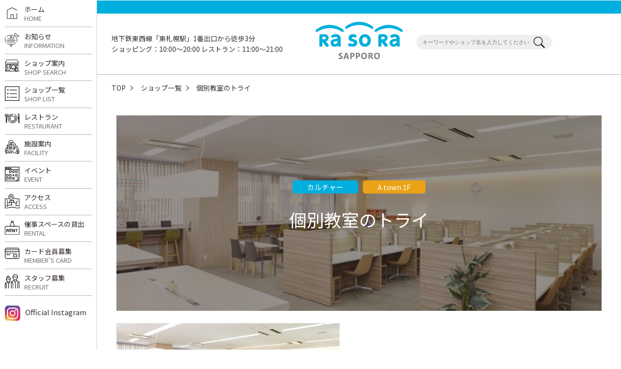

--- FILE ---
content_type: text/html; charset=UTF-8
request_url: https://rasora-sapporo.com/shop/details?a=kobekyo_try
body_size: 6641
content:
	<!DOCTYPE html>
<html lang="ja">

<head>
  <script async src="https://www.googletagmanager.com/gtag/js?id=UA-116572619-1"></script>
  <script>
    window.dataLayer = window.dataLayer || [];

    function gtag() {
      dataLayer.push(arguments);
    }
    gtag('js', new Date());

    gtag('config', 'UA-116572619-1');
  </script>
  <meta charset="utf-8">
        <title>個別教室のトライ｜ショップ一覧｜ラソラ札幌｜札幌市白石区のショッピングセンター</title>
    <link rel="pingback" href="https://rasora-sapporo.com/wp/xmlrpc.php" />
  <meta name="keywords" content="ラソラ,札幌,白石,北海道,ショッピング,東札幌,ファッション,イベント,催事,カルチャー">
  <meta name="description" content="札幌市白石区のショッピングセンター「ラソラ札幌」のWEBサイトです。">
  <meta name="author" content="ラソラ札幌">
  <meta name="robots" content="index,follow">
  <meta http-equiv="X-UA-Compatible" content="IE=Edge">
  <meta name="format-detection" content="telephone=no">
  <meta name="viewport" content="width=device-width,initial-scale=1,maximum-scale=1">
  <meta property='og:locale' content='ja_JP'>
      <meta property='og:type' content='website'>
          <meta property='og:title' content='個別教室のトライ｜ショップ一覧｜ラソラ札幌｜札幌市白石区のショッピングセンター'>
      <meta property='og:description' content='個別教室のトライ。札幌市白石区のショッピングセンター「ラソラ札幌」のWEBサイトです。'>
            <meta property='og:url' content='https://rasora-sapporo.com/shop/details?a=kobekyo_try'>
    <meta property='og:site_name' content='ラソラ札幌｜札幌市白石区のショッピングセンター'>
  <meta property="og:image" content="https://rasora-sapporo.com/wp/wp-content/uploads/2018/04/rasoraimg.png">
  <link rel="shortcut icon" href="/_common/img/favicon.ico">
  <link rel="stylesheet" href="//fonts.googleapis.com/earlyaccess/notosansjp.css">
  <link href="/_common/css/reset.css" rel="stylesheet">
  <link href="/_common/css/basic.css" rel="stylesheet">
  <link href="/_common/css/style.css" rel="stylesheet">

      <link href="/_common/css/sub_style.css" rel="stylesheet">
    <link href="/_common/css/slick.css" rel="stylesheet">
  <link href="/_common/css/remodal-default-theme.css" rel="stylesheet">
  <link href="/_common/css/remodal.css" rel="stylesheet">
  <!--[if lt IE 9]>
<script src="/_common/js/html5shiv.min.js"></script>
<script src="/_common/js/selectivizr-min.js"></script>
<script src="/_common/js/rem.min.js"></script>
<![endif]-->
  <meta name='robots' content='max-image-preview:large' />
<link rel='dns-prefetch' href='//s.w.org' />
<script type="text/javascript">
window._wpemojiSettings = {"baseUrl":"https:\/\/s.w.org\/images\/core\/emoji\/13.1.0\/72x72\/","ext":".png","svgUrl":"https:\/\/s.w.org\/images\/core\/emoji\/13.1.0\/svg\/","svgExt":".svg","source":{"concatemoji":"https:\/\/rasora-sapporo.com\/wp\/wp-includes\/js\/wp-emoji-release.min.js?ver=5.9.3"}};
/*! This file is auto-generated */
!function(e,a,t){var n,r,o,i=a.createElement("canvas"),p=i.getContext&&i.getContext("2d");function s(e,t){var a=String.fromCharCode;p.clearRect(0,0,i.width,i.height),p.fillText(a.apply(this,e),0,0);e=i.toDataURL();return p.clearRect(0,0,i.width,i.height),p.fillText(a.apply(this,t),0,0),e===i.toDataURL()}function c(e){var t=a.createElement("script");t.src=e,t.defer=t.type="text/javascript",a.getElementsByTagName("head")[0].appendChild(t)}for(o=Array("flag","emoji"),t.supports={everything:!0,everythingExceptFlag:!0},r=0;r<o.length;r++)t.supports[o[r]]=function(e){if(!p||!p.fillText)return!1;switch(p.textBaseline="top",p.font="600 32px Arial",e){case"flag":return s([127987,65039,8205,9895,65039],[127987,65039,8203,9895,65039])?!1:!s([55356,56826,55356,56819],[55356,56826,8203,55356,56819])&&!s([55356,57332,56128,56423,56128,56418,56128,56421,56128,56430,56128,56423,56128,56447],[55356,57332,8203,56128,56423,8203,56128,56418,8203,56128,56421,8203,56128,56430,8203,56128,56423,8203,56128,56447]);case"emoji":return!s([10084,65039,8205,55357,56613],[10084,65039,8203,55357,56613])}return!1}(o[r]),t.supports.everything=t.supports.everything&&t.supports[o[r]],"flag"!==o[r]&&(t.supports.everythingExceptFlag=t.supports.everythingExceptFlag&&t.supports[o[r]]);t.supports.everythingExceptFlag=t.supports.everythingExceptFlag&&!t.supports.flag,t.DOMReady=!1,t.readyCallback=function(){t.DOMReady=!0},t.supports.everything||(n=function(){t.readyCallback()},a.addEventListener?(a.addEventListener("DOMContentLoaded",n,!1),e.addEventListener("load",n,!1)):(e.attachEvent("onload",n),a.attachEvent("onreadystatechange",function(){"complete"===a.readyState&&t.readyCallback()})),(n=t.source||{}).concatemoji?c(n.concatemoji):n.wpemoji&&n.twemoji&&(c(n.twemoji),c(n.wpemoji)))}(window,document,window._wpemojiSettings);
</script>
<style type="text/css">
img.wp-smiley,
img.emoji {
	display: inline !important;
	border: none !important;
	box-shadow: none !important;
	height: 1em !important;
	width: 1em !important;
	margin: 0 0.07em !important;
	vertical-align: -0.1em !important;
	background: none !important;
	padding: 0 !important;
}
</style>
	<link rel='stylesheet' id='sbi_styles-css'  href='https://rasora-sapporo.com/wp/wp-content/plugins/instagram-feed/css/sbi-styles.min.css?ver=6.10.0' type='text/css' media='all' />
<link rel='stylesheet' id='wp-block-library-css'  href='https://rasora-sapporo.com/wp/wp-includes/css/dist/block-library/style.min.css?ver=5.9.3' type='text/css' media='all' />
<style id='global-styles-inline-css' type='text/css'>
body{--wp--preset--color--black: #000000;--wp--preset--color--cyan-bluish-gray: #abb8c3;--wp--preset--color--white: #ffffff;--wp--preset--color--pale-pink: #f78da7;--wp--preset--color--vivid-red: #cf2e2e;--wp--preset--color--luminous-vivid-orange: #ff6900;--wp--preset--color--luminous-vivid-amber: #fcb900;--wp--preset--color--light-green-cyan: #7bdcb5;--wp--preset--color--vivid-green-cyan: #00d084;--wp--preset--color--pale-cyan-blue: #8ed1fc;--wp--preset--color--vivid-cyan-blue: #0693e3;--wp--preset--color--vivid-purple: #9b51e0;--wp--preset--gradient--vivid-cyan-blue-to-vivid-purple: linear-gradient(135deg,rgba(6,147,227,1) 0%,rgb(155,81,224) 100%);--wp--preset--gradient--light-green-cyan-to-vivid-green-cyan: linear-gradient(135deg,rgb(122,220,180) 0%,rgb(0,208,130) 100%);--wp--preset--gradient--luminous-vivid-amber-to-luminous-vivid-orange: linear-gradient(135deg,rgba(252,185,0,1) 0%,rgba(255,105,0,1) 100%);--wp--preset--gradient--luminous-vivid-orange-to-vivid-red: linear-gradient(135deg,rgba(255,105,0,1) 0%,rgb(207,46,46) 100%);--wp--preset--gradient--very-light-gray-to-cyan-bluish-gray: linear-gradient(135deg,rgb(238,238,238) 0%,rgb(169,184,195) 100%);--wp--preset--gradient--cool-to-warm-spectrum: linear-gradient(135deg,rgb(74,234,220) 0%,rgb(151,120,209) 20%,rgb(207,42,186) 40%,rgb(238,44,130) 60%,rgb(251,105,98) 80%,rgb(254,248,76) 100%);--wp--preset--gradient--blush-light-purple: linear-gradient(135deg,rgb(255,206,236) 0%,rgb(152,150,240) 100%);--wp--preset--gradient--blush-bordeaux: linear-gradient(135deg,rgb(254,205,165) 0%,rgb(254,45,45) 50%,rgb(107,0,62) 100%);--wp--preset--gradient--luminous-dusk: linear-gradient(135deg,rgb(255,203,112) 0%,rgb(199,81,192) 50%,rgb(65,88,208) 100%);--wp--preset--gradient--pale-ocean: linear-gradient(135deg,rgb(255,245,203) 0%,rgb(182,227,212) 50%,rgb(51,167,181) 100%);--wp--preset--gradient--electric-grass: linear-gradient(135deg,rgb(202,248,128) 0%,rgb(113,206,126) 100%);--wp--preset--gradient--midnight: linear-gradient(135deg,rgb(2,3,129) 0%,rgb(40,116,252) 100%);--wp--preset--duotone--dark-grayscale: url('#wp-duotone-dark-grayscale');--wp--preset--duotone--grayscale: url('#wp-duotone-grayscale');--wp--preset--duotone--purple-yellow: url('#wp-duotone-purple-yellow');--wp--preset--duotone--blue-red: url('#wp-duotone-blue-red');--wp--preset--duotone--midnight: url('#wp-duotone-midnight');--wp--preset--duotone--magenta-yellow: url('#wp-duotone-magenta-yellow');--wp--preset--duotone--purple-green: url('#wp-duotone-purple-green');--wp--preset--duotone--blue-orange: url('#wp-duotone-blue-orange');--wp--preset--font-size--small: 13px;--wp--preset--font-size--medium: 20px;--wp--preset--font-size--large: 36px;--wp--preset--font-size--x-large: 42px;}.has-black-color{color: var(--wp--preset--color--black) !important;}.has-cyan-bluish-gray-color{color: var(--wp--preset--color--cyan-bluish-gray) !important;}.has-white-color{color: var(--wp--preset--color--white) !important;}.has-pale-pink-color{color: var(--wp--preset--color--pale-pink) !important;}.has-vivid-red-color{color: var(--wp--preset--color--vivid-red) !important;}.has-luminous-vivid-orange-color{color: var(--wp--preset--color--luminous-vivid-orange) !important;}.has-luminous-vivid-amber-color{color: var(--wp--preset--color--luminous-vivid-amber) !important;}.has-light-green-cyan-color{color: var(--wp--preset--color--light-green-cyan) !important;}.has-vivid-green-cyan-color{color: var(--wp--preset--color--vivid-green-cyan) !important;}.has-pale-cyan-blue-color{color: var(--wp--preset--color--pale-cyan-blue) !important;}.has-vivid-cyan-blue-color{color: var(--wp--preset--color--vivid-cyan-blue) !important;}.has-vivid-purple-color{color: var(--wp--preset--color--vivid-purple) !important;}.has-black-background-color{background-color: var(--wp--preset--color--black) !important;}.has-cyan-bluish-gray-background-color{background-color: var(--wp--preset--color--cyan-bluish-gray) !important;}.has-white-background-color{background-color: var(--wp--preset--color--white) !important;}.has-pale-pink-background-color{background-color: var(--wp--preset--color--pale-pink) !important;}.has-vivid-red-background-color{background-color: var(--wp--preset--color--vivid-red) !important;}.has-luminous-vivid-orange-background-color{background-color: var(--wp--preset--color--luminous-vivid-orange) !important;}.has-luminous-vivid-amber-background-color{background-color: var(--wp--preset--color--luminous-vivid-amber) !important;}.has-light-green-cyan-background-color{background-color: var(--wp--preset--color--light-green-cyan) !important;}.has-vivid-green-cyan-background-color{background-color: var(--wp--preset--color--vivid-green-cyan) !important;}.has-pale-cyan-blue-background-color{background-color: var(--wp--preset--color--pale-cyan-blue) !important;}.has-vivid-cyan-blue-background-color{background-color: var(--wp--preset--color--vivid-cyan-blue) !important;}.has-vivid-purple-background-color{background-color: var(--wp--preset--color--vivid-purple) !important;}.has-black-border-color{border-color: var(--wp--preset--color--black) !important;}.has-cyan-bluish-gray-border-color{border-color: var(--wp--preset--color--cyan-bluish-gray) !important;}.has-white-border-color{border-color: var(--wp--preset--color--white) !important;}.has-pale-pink-border-color{border-color: var(--wp--preset--color--pale-pink) !important;}.has-vivid-red-border-color{border-color: var(--wp--preset--color--vivid-red) !important;}.has-luminous-vivid-orange-border-color{border-color: var(--wp--preset--color--luminous-vivid-orange) !important;}.has-luminous-vivid-amber-border-color{border-color: var(--wp--preset--color--luminous-vivid-amber) !important;}.has-light-green-cyan-border-color{border-color: var(--wp--preset--color--light-green-cyan) !important;}.has-vivid-green-cyan-border-color{border-color: var(--wp--preset--color--vivid-green-cyan) !important;}.has-pale-cyan-blue-border-color{border-color: var(--wp--preset--color--pale-cyan-blue) !important;}.has-vivid-cyan-blue-border-color{border-color: var(--wp--preset--color--vivid-cyan-blue) !important;}.has-vivid-purple-border-color{border-color: var(--wp--preset--color--vivid-purple) !important;}.has-vivid-cyan-blue-to-vivid-purple-gradient-background{background: var(--wp--preset--gradient--vivid-cyan-blue-to-vivid-purple) !important;}.has-light-green-cyan-to-vivid-green-cyan-gradient-background{background: var(--wp--preset--gradient--light-green-cyan-to-vivid-green-cyan) !important;}.has-luminous-vivid-amber-to-luminous-vivid-orange-gradient-background{background: var(--wp--preset--gradient--luminous-vivid-amber-to-luminous-vivid-orange) !important;}.has-luminous-vivid-orange-to-vivid-red-gradient-background{background: var(--wp--preset--gradient--luminous-vivid-orange-to-vivid-red) !important;}.has-very-light-gray-to-cyan-bluish-gray-gradient-background{background: var(--wp--preset--gradient--very-light-gray-to-cyan-bluish-gray) !important;}.has-cool-to-warm-spectrum-gradient-background{background: var(--wp--preset--gradient--cool-to-warm-spectrum) !important;}.has-blush-light-purple-gradient-background{background: var(--wp--preset--gradient--blush-light-purple) !important;}.has-blush-bordeaux-gradient-background{background: var(--wp--preset--gradient--blush-bordeaux) !important;}.has-luminous-dusk-gradient-background{background: var(--wp--preset--gradient--luminous-dusk) !important;}.has-pale-ocean-gradient-background{background: var(--wp--preset--gradient--pale-ocean) !important;}.has-electric-grass-gradient-background{background: var(--wp--preset--gradient--electric-grass) !important;}.has-midnight-gradient-background{background: var(--wp--preset--gradient--midnight) !important;}.has-small-font-size{font-size: var(--wp--preset--font-size--small) !important;}.has-medium-font-size{font-size: var(--wp--preset--font-size--medium) !important;}.has-large-font-size{font-size: var(--wp--preset--font-size--large) !important;}.has-x-large-font-size{font-size: var(--wp--preset--font-size--x-large) !important;}
</style>
<link rel="https://api.w.org/" href="https://rasora-sapporo.com/wp-json/" /><link rel="alternate" type="application/json" href="https://rasora-sapporo.com/wp-json/wp/v2/pages/410" /><link rel="canonical" href="https://rasora-sapporo.com/shop/details" />
<link rel='shortlink' href='https://rasora-sapporo.com/?p=410' />
<link rel="alternate" type="application/json+oembed" href="https://rasora-sapporo.com/wp-json/oembed/1.0/embed?url=https%3A%2F%2Frasora-sapporo.com%2Fshop%2Fdetails" />
<link rel="alternate" type="text/xml+oembed" href="https://rasora-sapporo.com/wp-json/oembed/1.0/embed?url=https%3A%2F%2Frasora-sapporo.com%2Fshop%2Fdetails&#038;format=xml" />
  <style>
    /* @media screen and (min-width: 769px) {
      #sb_instagram #sbi_images .sbi_item {
        width: 23.84% !important;
        max-width: 310px !important;
        margin-bottom: 20px !important;
      }

      #sb_instagram #sbi_images .sbi_item:not(:nth-child(4n+1)) {
        margin-left: 1.54% !important;
      }
    } */

    /* @media screen and (max-width: 768px) {
      #sb_instagram #sbi_images .sbi_item {
        width: 48.92% !important;
        max-width: 273px !important;
        margin-bottom: 10px !important;
      }

      #sb_instagram #sbi_images .sbi_item:nth-child(even) {
        margin-left: 2.16% !important;
      }
    } */
  </style>
</head>	
	<body class="page shop details">
		<header>
    <div class="header_inr">
        <h1 class="logo"><a href="/"><img src="/_common/img/logo.png" alt="ラソラ札幌"></a></h1>
        <div class="head_info">
            <div class="head_info_inr">
                <span>地下鉄東西線「東札幌駅」1番出口から徒歩3分</span>
                <span>ショッピング：10:00〜20:00 レストラン：11:00〜21:00</span>
            </div><!-- /.head_info_inr -->
        </div><!-- /.head_info -->
        <div class="head_search">
            <div class="search_box">
                <form method="get" action="/shop/"><input name="q" type="text" value="" placeholder="キーワードやショップ名を入力してください">
                <button class="btn_search_free"><img src="/_common/img/ic_search.svg" alt="検索する"></button></form>
            </div><!-- /.search_box -->
            <div id="google_translate_element"></div>
            <script type="text/javascript">
                function googleTranslateElementInit() {
                    new google.translate.TranslateElement({pageLanguage: 'ja', includedLanguages: 'en,ko,zh-CN,zh-TW', layout: google.translate.TranslateElement.InlineLayout.SIMPLE}, 'google_translate_element');
                }
            </script>
            <script type="text/javascript" src="//translate.google.com/translate_a/element.js?cb=googleTranslateElementInit"></script>
        </div>
        <nav class="nav_sp" data-remodal-target="modalnav">
            <span class="menu_nav_btn"></span>
            <div class="remodal-bg"></div>
            <div class="menu_nav_sp remodal" data-remodal-id="modalnav">
                <span class="close" data-remodal-action="close"><span></span></span>
                <ul>
                    <li><a href="/"><span class="ic"><img src="/_common/img/ic_top.svg" alt=""></span>ホーム</a></li>
                    <li><a href="/information/"><span class="ic"><img src="/_common/img/ic_info.svg" alt=""></span>お知らせ</a></li>
                    <li><a href="/#shopsearch_area"><span class="ic"><img src="/_common/img/ic_shopsearch.svg" alt=""></span>ショップ案内</a></li>
                    <li><a href="/shop/"><span class="ic"><img src="/_common/img/ic_shoplist.svg" alt=""></span>ショップ一覧</a></li>
                    <li><a href="/shop/#cat-food"><span class="ic"><img src="/_common/img/ic_restaurant.svg" alt=""></span>レストラン</a></li>
                    <li><a href="/facility/"><span class="ic"><img src="/_common/img/ic_facility.svg" alt=""></span>施設案内</a></li>
                    <li><a href="/information?i=base"><span class="ic"><img src="/_common/img/ic_event.svg" alt=""></span>イベント</a></li>
                    <li><a href="/access/"><span class="ic"><img src="/_common/img/ic_access.svg" alt=""></span>アクセス</a></li>
                    <li><a href="/business/"><span class="ic"><img src="/_common/img/ic_rental.svg" alt=""></span>催事スペースの貸出</a></li>
                    <li><a href="/member/"><span class="ic"><img src="/_common/img/ic_member.svg" alt=""></span>カード会員募集</a></li>
                    <li><a href="/recruit/"><span class="ic"><img src="/_common/img/ic_recruit.svg" alt=""></span>スタッフ募集</a></li>
                </ul>
                <div class="insta"><a href="https://www.instagram.com/rasora_sapporo/" target="_blank">Officail Instagram</a></div>
            </div>
        </nav><!-- /.nav_sp -->
    </div><!-- /.header_inr -->
</header>
		<main>
			<aside id="breadcrumbs">
  <ol>
    <li><a href="/">TOP</a></li>
    <li><a href="/shop">ショップ一覧</a></li>
    <li>個別教室のトライ</li>
  </ol>
</aside>
<div class="shopmv_area" style="background-image: url(https://rasora-sapporo.com/wp/wp-content/uploads/2019/05/kyositu-600x338.jpg);">
<div class="shopmv_area_inr">
  <div class="cont">
    <h1 class="txt">個別教室のトライ</h1>
    <div class="tips"><span class="cat">カルチャー</span><span class="place">A town 1F</span></div>
  </div>
</div><!-- /.shopmv_area_inr -->
</div><!-- /.shopmv_area -->
<article id="shopdetail_area">
  <div class="shopdetail_inr">
    <div class="cont">
      <h2><img src="https://rasora-sapporo.com/wp/wp-content/uploads/2019/05/webrogo.jpg" alt=""></h2>      <div class="txt">東園小、幌東小、東札幌小、幌東中、日章中、白石中、<br />
月寒中、八条中、札幌東高にお通いの方をはじめ、<br />
白石区、豊平区にお住まいのお子さま一人ひとりに<br />
お悩みに沿ったオーダーメイドの学習プランを作成します。<br />
完全マンツーマンだから効果が出るトライの学習効果を<br />
ぜひ無料体験授業で実感してください！</div>
    </div><!-- /.cont -->
    <div class="gallery">
      <ul class="it">
        <li><img src="https://rasora-sapporo.com/wp/wp-content/uploads/2019/05/kyositu-600x338.jpg" alt="個別教室のトライ"></li><li><img src="https://rasora-sapporo.com/wp/wp-content/uploads/2019/05/sidou.jpg" alt=""></li><li><img src="https://rasora-sapporo.com/wp/wp-content/uploads/2019/05/mendan.jpg" alt=""></li>      </ul>
      <ul class="thumb-it">
        <li><img src="https://rasora-sapporo.com/wp/wp-content/uploads/2019/05/kyositu-600x338.jpg" alt="個別教室のトライ"></li><li><img src="https://rasora-sapporo.com/wp/wp-content/uploads/2019/05/sidou.jpg" alt=""></li><li><img src="https://rasora-sapporo.com/wp/wp-content/uploads/2019/05/mendan.jpg" alt=""></li>      </ul>
    </div><!-- /.gallery -->
    <dl>
              <dt>フロア</dt>
        <dd>A town 1F</dd>
                    <dt>営業時間</dt>
        <dd>16:00〜22:00</dd>
                    <dt>TEL</dt>
        <dd><span class="PC"> 0120-555-202</span><span class="SP"><a href="tel: 0120-555-202"> 0120-555-202</a></span></dd>
                    <dt>URL</dt>
        <dd><a href="https://www.kobekyo.com/around/hokkado/rasora/" target="_blank">https://www.kobekyo.com/around/hokkado/rasora/</a></dd>
                                                    </dl>
      </div><!-- /.shopdetail_inr -->
</article><!-- /.shopdetail_area -->


			<ul class="att">
    <li>写真はイメージです。</li>
    <li>店舗写真にあるセールポスターなどは撮影当時のもので、現在は実施をしていないことがあります。</li>
</ul><!-- /.att-->
</main>
<aside id="sidenav">
    <nav>
        <ul class="txtnav">
            <li><a href="/"><span class="ic"><img src="/_common/img/ic_top.svg" alt=""></span>ホーム<span class="en">HOME</span></a></li>
            <li><a href="/information/"><span class="ic"><img src="/_common/img/ic_info.svg" alt=""></span>お知らせ<span class="en">INFORMATION</span></a></li>
            <li><a href="/?id=shopsearch_area"><span class="ic"><img src="/_common/img/ic_shopsearch.svg" alt=""></span>ショップ案内<span class="en">SHOP SEARCH</span></a></li>
            <li><a href="/shop/"><span class="ic"><img src="/_common/img/ic_shoplist.svg" alt=""></span>ショップ一覧<span class="en">SHOP LIST</span></a></li>
            <li><a href="/shop/?id=cat-food"><span class="ic"><img src="/_common/img/ic_restaurant.svg" alt=""></span>レストラン<span class="en">RESTAURANT</span></a></li>
            <li><a href="/facility/"><span class="ic"><img src="/_common/img/ic_facility.svg" alt=""></span>施設案内<span class="en">FACILITY</span></a></li>
            <li><a href="/information?i=base"><span class="ic"><img src="/_common/img/ic_event.svg" alt=""></span>イベント<span class="en">EVENT</span></a></li>
            <li><a href="/access/"><span class="ic"><img src="/_common/img/ic_access.svg" alt=""></span>アクセス<span class="en">ACCESS</span></a></li>
            <li><a href="/business/"><span class="ic"><img src="/_common/img/ic_rental.svg" alt=""></span>催事スペースの貸出<span class="en">RENTAL</span></a></li>
            <li><a href="/member/"><span class="ic"><img src="/_common/img/ic_member.svg" alt=""></span>カード会員募集<span class="en">MEMBER’S CARD</span></a></li>
            <li><a href="/recruit/"><span class="ic"><img src="/_common/img/ic_recruit.svg" alt=""></span>スタッフ募集<span class="en">RECRUIT</span></a></li>
        </ul>
        <div class="insta"><a href="https://www.instagram.com/rasora_sapporo/" target="_blank">Official Instagram</a></div>
    </nav>
</aside><!-- /#sidenav-->
<footer>
    <div class="fv"><img src="/_common/img/bg_footer.jpg" alt=""></div>
    <div class="foot_inr">
        <p class="logo"><a href="/"><img src="/_common/img/logo.png" alt="rasora"></a></p>
        <nav>
            <ul>
                <li><a href="/">HOME</a></li>
            </ul>
            <ul>
                <li><a href="/information/">お知らせ</a></li>
                <li><a href="/?id=shopsearch_area">ショップ案内</a></li>
                <li><a href="/shop/">ショップ一覧</a></li>
                <li><a href="/shop/?id=cat-food">レストラン</a></li>
                <li><a href="/facility/">施設案内</a></li>
                <li><a href="/information?i=base">イベント</a></li>
                <li><a href="/access/">アクセス</a></li>
            </ul>
            <ul>
                <li><a href="/business/">催事スペースの貸出</a></li>
                <li><a href="/member/">カード会員募集</a></li>
                <li><a href="/recruit/">スタッフ募集</a></li>
                <li><a href="/service/">サービス</a></li>
            </ul>
            <ul>
                <li><a href="/contact/">お問い合わせ</a></li>
                <li><a href="/faq/">よくあるご質問</a></li>
                <li><a href="/privacy/">プライバシーポリシー</a></li>
                <li><a href="/sitemap/">サイトマップ</a></li>
            </ul>
        </nav>
    </div><!-- /.foot_inr -->
    <p class="copy">Copyright &copy; rasora sapporo. <br class="SP">All Rights Reserved.</p>
</footer>
<script src="/_common/js/jquery-1.12.1.min.js"></script>
<script src="/_common/js/jquery.easing.1.3.js?2311"></script>
<script src="/_common/js/remodal.js"></script>
<script src="/_common/js/jquery.matchHeight.js"></script>
<script src="/_common/js/slick.min.js"></script>
<script src="/_common/js/basic.js"></script>
    <script>
        $(document).ready(function() {
            $('#shopinfo_area article a .txt').matchHeight();
            $('#shopinfo_area article a h3').matchHeight();
            $('.menu_nav_sp ul li a').matchHeight();
            $('#shopdetail_area ul.it').slick({
                infinite: true,
                slidesToShow: 1,
                slidesToScroll: 1,
                arrows: true,
                fade: true,
                asNavFor: '.thumb-it', //サムネイルのクラス名
                responsive: [{
                    breakpoint: 768,
                    settings: {
                        dots: true,
                        asNavFor: null,
                    }
                }]
            });
            $('#shopdetail_area ul.thumb-it').slick({
                infinite: true,
                slidesToShow: 4,
                slidesToScroll: 1,
                asNavFor: '.it', //スライダー本体のクラス名
                focusOnSelect: true,
            });
        });
    </script>
<!-- Instagram Feed JS -->
<script type="text/javascript">
var sbiajaxurl = "https://rasora-sapporo.com/wp/wp-admin/admin-ajax.php";
</script>
</body>

</html>		

--- FILE ---
content_type: text/css
request_url: https://rasora-sapporo.com/_common/css/reset.css
body_size: 912
content:
@charset "utf-8";
/******************************
 AllTagsFix 
******************************/
html, body, div, span, applet, object, iframe,
h1, h2, h3, h4, h5, h6, p, blockquote, pre,
a, abbr, acronym, address, big, cite, code,
del, dfn, em, img, ins, kbd, q, s, samp,
small, strike, strong, sub, sup, tt, var,
b, u, i, center,
dl, dt, dd, ol, ul, li,
fieldset, form, label, legend,
table, caption, tbody, tfoot, thead, tr, th, td,
article, aside, canvas, details, embed,
figure, figcaption, footer, header, hgroup,
menu, nav, output, ruby, section, summary,
time, mark, audio, video {
	margin: 0;
	padding: 0;
	border: 0;
	vertical-align: baseline;box-sizing: border-box;
}
/* Reset the new HTML5 elements */
article,aside,main,audio,canvas,command,datalist,details,embed,figcaption,figure,footer,header,hgroup,keygen,meter,nav,output,progress,section,source,video
{display:block;border:none;margin:0;padding:0; box-sizing:border-box;}
mark,rp,rt,ruby,summary,time{display:inline;border:none;margin:0;padding:0;}

img,a,p,ul,ol,li,dl,dt,dd,hr,form,input,body{border:none;margin:0;padding:0;box-sizing:border-box;}
img{vertical-align: text-bottom;}
a{vertical-align:baseline;}
ul,ol,li{list-style:none;}
form{ display:inline;}
input{vertical-align:middle;color:#979EAC;}
html { font-size: 62.5%;}
body{font-family: arial,helvetica,clean,sans-serif;letter-spacing:0;line-height:1.0;}
select,input,button,textarea,button{font:99% arial,helvetica,clean,sans-serif; box-sizing:border-box;}
table{font-size:inherit;font:100%;border-spacing:0;border-collapse:separate;}
pre,code,kbd,samp,tt{font-family:monospace;*font-size:108%;line-height:100%;}
select, input, textarea, button { 
     vertical-align:middle; 
     font-family:YuGothic, "游ゴシック", "Hiragino Kaku Gothic ProN", "メイリオ", Meiryo, Verdana, sans-serif;
     position:relative; 
     margin: 0 4px 2px 0;
     *margin-right:3px; 
     top:-1px;
	 -webkit-appearance: none;/* iOS safari対策 */
	 border-radius: 0;/* iOS safari対策 */
}
select {-webkit-appearance: none;-moz-appearance: none;appearance: none;}
button{background-color: transparent;border: none;cursor: pointer;outline: none;padding: 0;appearance: none;}
/* box-sizing指定 */
th,td{ box-sizing:border-box;}

/* iOS safari対策 */
body{-webkit-text-size-adjust: 100%;}


--- FILE ---
content_type: text/css
request_url: https://rasora-sapporo.com/_common/css/basic.css
body_size: 1984
content:
@charset "utf-8";
/******************************
 * CSS Responsive BasicStyle v1.0
******************************/
.SP{display:none !important;}
.PC{display:block !important;}
@media screen and (max-width: 768px) {
    .SP{display:block !important;}
    .PC{display:none !important;}
}

.img_box img{width:100%;}
.img_rgt{float: right;margin-left:40px;margin-bottom:40px;}
.img_lft{float: left;margin-right:40px;margin-bottom:40px;}
@media screen and (max-width: 768px) {
    .img_rgt,
    .img_lft{float: none;margin-right:0;margin-left:0;margin-bottom:20px;}
}

/******************************
 Font
******************************/
.gothic{font-family:YuGothic, "游ゴシック", "Hiragino Kaku Gothic ProN", "メイリオ", Meiryo, Verdana, sans-serif;}
.serif{font-family:'Roboto Slab', Garamond, 'Times New Roman', '游明朝', 'Yu Mincho', '游明朝体', 'YuMincho', 'ヒラギノ明朝 Pro W3', 'Hiragino Mincho Pro', 'HiraMinProN-W3', 'HGS明朝E', 'ＭＳ Ｐ明朝', 'MS PMincho', serif;}

/* ---FontSize---- */
.f10 { font-size:10px;font-size:1.0rem; }
.f11 { font-size:11px;font-size:1.1rem; }
.f12 { font-size:12px;font-size:1.2rem; }
.f13 { font-size:13px;font-size:1.3rem; }
.f14 { font-size:14px;font-size:1.4rem; }
.f15 { font-size:15px;font-size:1.5rem; }
.f16 { font-size:16px;font-size:1.6rem; }
.f17 { font-size:17px;font-size:1.7rem; }
.f18 { font-size:18px;font-size:1.8rem; }
.f19 { font-size:19px;font-size:1.9rem; }
.f20 { font-size:20px;font-size:2.0rem; }
.f21 { font-size:21px;font-size:2.1rem; }
.f22 { font-size:22px;font-size:2.2rem; }
.f23 { font-size:23px;font-size:2.3rem; }
.f24 { font-size:24px;font-size:2.4rem; }
.f25 { font-size:25px;font-size:2.5rem; }
.f26 { font-size:26px;font-size:2.6rem; }
.f27 { font-size:27px;font-size:2.7rem; }
.f28 { font-size:28px;font-size:2.8rem; }
.f29 { font-size:29px;font-size:2.9rem; }
.f30 { font-size:30px;font-size:3.0rem; }
.f31 { font-size:31px;font-size:3.1rem; }
.f32 { font-size:32px;font-size:3.2rem; }
.f33 { font-size:33px;font-size:3.3rem; }
.f34 { font-size:34px;font-size:3.4rem; }
.f35 { font-size:35px;font-size:3.5rem; }
.f36 { font-size:36px;font-size:3.6rem; }


/* ---FontColor---- */
.fc_FF0000{color:#FF0000;}
.fwb{font-weight: bold;}
/******************************
 Background-color
******************************/
.bgc_f7f8f8{background-color:#f7f8f8;}


/******************************
 Border
******************************/
/* ---AllBorder---- */
.bd_DCCDCD{border:solid 1px #DCCDCD;}

/* ---BottomBorder---- */
.bd_btm_BB9F9F{border-bottom:solid 1px #BB9F9F;}
.bd_r_231815{border-right:solid 1px #231815;}

/******************************
 Width
******************************/
.w40	{width:40px;}
.w45	{width:45px;}
.w55	{width:55px;}
.w90	{width:90px;}
.w100	{width:100px;}
.w110	{width:110px;}
.w120	{width:120px;}
.w150	{width:150px;}
.w160	{width:160px;}
.w170	{width:170px;}
.w180	{width:180px;}
.w190	{width:190px;}
.w200	{width:200px;}
.w206	{width:206px;}
.w220	{width:220px;}
.w222	{width:222px;}
.w260	{width:260px;}
.w270	{width:270px;}
.w300	{width:300px;}
.w330	{width:330px;}
.w350	{width:350px;}
.w400	{width:400px;}
.w430	{width:430px;}
.w460	{width:460px;}
.w480	{width:480px;}
.w500	{width:500px;}
.w530	{width:530px;}
.w580	{width:580px;}
.w600	{width:600px;}
.w660	{width:660px;}
.w680	{width:680px;}

.w8p	{width: 8% !important;}
.w9p	{width: 9% !important;}
.w10p	{width: 10% !important;}
.w11p	{width: 11% !important;}
.w15p	{width: 15% !important;}
.w17p	{width: 17% !important;}

@media screen and (max-width: 768px) {
    .w300	{width:100% !important;}
    .w8p	{width:50% !important;}
    .w9p	{width:50% !important;}
    .w10p	{width:50% !important;}
    .w11p	{width: 50% !important;}
    .w15p	{width: 50% !important;}
    .w17p	{width: 50% !important;}
}


.w25p{width:25%;}
.w50p{width:50%;}
/******************************
 Height
******************************/
.h40	{height:40px;}
.h50	{height:50px;}
.h60	{height:60px;}
.h80	{height:80px;}
.h90	{height:90px;}
.h100	{height:100px;}
.h150	{height:150px;}

.h100	{height:100px;}
.h100	{height:100px;}
.h100	{height:100px;}

@media screen and (max-width: 640px) {
    .sp_w300{width: 93.75%; margin:0 auto;}
    .sp_w320{width: 96.87%; margin:0 auto;}
}

/******************************
 Margin
******************************/
/* ---AllMargin---- */
.m0	{margin:0;}
.m5	{margin:5px;}
.m10	{margin:10px;}
.m15	{margin:15px;}
.m20	{margin:20px;}
.m25	{margin:25px;}
.m30	{margin:30px;}
.m35	{margin:35px;}
.m40	{margin:40px;}
.m45	{margin:45px;}
.m50	{margin:50px;}

/* ---TopMargin---- */
.mt5	{margin-top:5px;}
.mt10	{margin-top:10px;}
.mt15	{margin-top:15px;}
.mt20	{margin-top:20px;}
.mt25	{margin-top:25px;}
.mt30	{margin-top:30px;}
.mt35	{margin-top:35px;}
.mt40	{margin-top:40px;}
.mt45	{margin-top:45px;}
.mt50	{margin-top:50px;}
.mt60	{margin-top:60px;}
.mt70	{margin-top:70px;}
.mt90	{margin-top:90px;}

/* ---RightMargin---- */
.mr2	{margin-right:2px;}
.mr5	{margin-right:5px;}
.mr10	{margin-right:10px;}
.mr15	{margin-right:15px;}
.mr20	{margin-right:20px;}
.mr25	{margin-right:25px;}
.mr30	{margin-right:30px;}
.mr35	{margin-right:35px;}
.mr40	{margin-right:40px;}
.mr45	{margin-right:45px;}
.mr50	{margin-right:50px;}

/* ---BottomMargin---- */
.mb5	{margin-bottom:5px;}
.mb10	{margin-bottom:10px;}
.mb15	{margin-bottom:15px;}
.mb20	{margin-bottom:20px;}
.mb25	{margin-bottom:25px;}
.mb30	{margin-bottom:30px;}
.mb35	{margin-bottom:35px;}
.mb40	{margin-bottom:40px;}
.mb45	{margin-bottom:45px;}
.mb50	{margin-bottom:50px;}
.mb55	{margin-bottom:55px;}
.mb60	{margin-bottom:60px;}
.mb65	{margin-bottom:65px;}
.mb70	{margin-bottom:70px;}
.mb80	{margin-bottom:80px;}
.mb90	{margin-bottom:90px;}
.mb100	{margin-bottom:100px;}
.mb140	{margin-bottom:140px;}

/* ---leftMargin---- */
.ml-1	{margin-left:-1px;}
.ml1	{margin-left:1px;}
.ml5	{margin-left:5px;}
.ml10	{margin-left:10px;}
.ml15	{margin-left:15px;}
.ml20	{margin-left:20px;}
.ml25	{margin-left:25px;}
.ml30	{margin-left:30px;}
.ml35	{margin-left:35px;}
.ml40	{margin-left:40px;}
.ml45	{margin-left:45px;}
.ml50	{margin-left:50px;}
.ml55	{margin-left:55px;}
.ml60	{margin-left:60px;}
.ml80	{margin-left:80px;}
.ml90	{margin-left:90px;}
.ml100	{margin-left:100px;}
.ml120	{margin-left:120px;}
.ml150	{margin-left:150px;}
.ml170	{margin-left:170px;}
.ml210	{margin-left:210px;}


/******************************
 Padding
******************************/
/* ---AllPadding---- */
.p0	{padding:0;}
.p5	{padding:5px;}
.p10	{padding:10px;}
.p15	{padding:15px;}
.p20	{padding:20px;}
.p25	{padding:25px;}
.p30	{padding:30px;}
.p35	{padding:35px;}
.p40	{padding:40px;}
.p45	{padding:45px;}
.p50	{padding:50px;}

/* ---TopPadding---- */
.pt2	{padding-top:2px;}
.pt5	{padding-top:5px;}
.pt10	{padding-top:10px;}
.pt15	{padding-top:15px;}
.pt20	{padding-top:20px;}
.pt25	{padding-top:25px;}
.pt30	{padding-top:30px;}
.pt35	{padding-top:35px;}
.pt40	{padding-top:40px;}
.pt45	{padding-top:45px;}
.pt50	{padding-top:50px;}
.pt60	{padding-top:60px;}
.pt90	{padding-top:90px;}
.pt100	{padding-top:100px;}
.pt200	{padding-top:200px;}
.pt250	{padding-top:250px;}

/* ---RightPadding---- */
.pr5		{padding-right:5px;}
.pr10	{padding-right:10px;}
.pr15	{padding-right:15px;}
.pr20	{padding-right:20px;}
.pr25	{padding-right:25px;}
.pr30	{padding-right:30px;}
.pr35	{padding-right:35px;}
.pr40	{padding-right:40px;}
.pr45	{padding-right:45px;}
.pr50	{padding-right:50px;}

/* ---BottomPadding---- */
.pb5		{padding-bottom:5px;}
.pb10	{padding-bottom:10px;}
.pb15	{padding-bottom:15px;}
.pb20	{padding-bottom:20px;}
.pb25	{padding-bottom:25px;}
.pb30	{padding-bottom:30px;}
.pb35	{padding-bottom:35px;}
.pb40	{padding-bottom:40px;}
.pb45	{padding-bottom:45px;}
.pb50	{padding-bottom:50px;}

/* ---leftPadding---- */
.pl5		{padding-left:5px;}
.pl10	{padding-left:10px;}
.pl15	{padding-left:15px;}
.pl20	{padding-left:20px;}
.pl25	{padding-left:25px;}
.pl30	{padding-left:30px;}
.pl35	{padding-left:35px;}
.pl40	{padding-left:40px;}
.pl45	{padding-left:45px;}
.pl50	{padding-left:50px;}
.pl330	{padding-left:330px;}
.pl410	{padding-left:410px;}
@media screen and (max-width: 640px) {
    .sp_pl20{padding-left: 3.12%;}
    .sp_pr20{padding-right: 3.12%;}
    .sp_pl10{padding-left: 1.56%;}
    .sp_pr10{padding-right: 1.56%;}
}


/******************************
 etc...
******************************/
.align_lft	{text-align:left;}
.align_cnr	{text-align:center;}
.align_rgt	{text-align:right;}

.dis_b	{display: block;}
.dis_ib	{display: inline-block;}

.clear		{clear:both;}
.cursor		{cursor:pointer;}
.float_lft	{float:left;}
.float_rgt	{float:right;}
.pix_lft	{float:left;margin-right:40px;}
.pix_rgt	{float:right;margin-left:40px;}
.block		{display:block;}
.none{display:none;}
.clearfix:after { content: "";clear: both;display: block;}



--- FILE ---
content_type: text/css
request_url: https://rasora-sapporo.com/_common/css/slick.css
body_size: 1782
content:
/* Slider */
.slick-slider
{
    position: relative;

    display: block;

    -moz-box-sizing: border-box;
         box-sizing: border-box;

    -webkit-user-select: none;
       -moz-user-select: none;
        -ms-user-select: none;
            user-select: none;

    -webkit-touch-callout: none;
    -khtml-user-select: none;
    -ms-touch-action: pan-y;
        touch-action: pan-y;
    -webkit-tap-highlight-color: transparent;
}

.slick-list
{
    position: relative;

    display: block;
    overflow: hidden;

    margin: 0;
    padding: 0;
}
.slick-list:focus
{
    outline: none;
}
.slick-list.dragging
{
    cursor: pointer;
    cursor: hand;
}

.slick-slider .slick-track,
.slick-slider .slick-list
{
    -webkit-transform: translate3d(0, 0, 0);
       -moz-transform: translate3d(0, 0, 0);
        -ms-transform: translate3d(0, 0, 0);
         -o-transform: translate3d(0, 0, 0);
            transform: translate3d(0, 0, 0);
}

.slick-track
{
    position: relative;
    top: 0;
    left: 0;

    display: block;
}
.slick-track:before,
.slick-track:after
{
    display: table;

    content: '';
}
.slick-track:after
{
    clear: both;
}
.slick-loading .slick-track
{
    visibility: hidden;
}

.slick-slide
{
    display: none;
    float: left;

    height: 100%;
    min-height: 1px;
}
#shopdetail_area .gallery .it .slick-slide
{
    position: relative;
    height: 270px;
}
#shopdetail_area .gallery .it .slick-slide img {
    position: absolute;
    top: 50%;
    left: 50%;
    -webkit-transform: translate(-50%, -50%);
    -ms-transform: translate(-50%, -50%);
    transform: translate(-50%, -50%);
    width: 100%;
    height: auto;
    -webkit-transform: translate(-50%, -50%) scale(1);
    -ms-transform: translate(-50%, -50%) scale(1);
    transform: translate(-50%, -50%) scale(1);
    -webkit-transition: .3s ease-in-out;
    transition: .3s ease-in-out;
}

[dir='rtl'] .slick-slide
{
    float: right;
}
.slick-slide img
{
    display: block;
}
.slick-slide.slick-loading img
{
    display: none;
}
.slick-slide.dragging img
{
    pointer-events: none;
}
.slick-initialized .slick-slide
{
    display: block;
}
.slick-loading .slick-slide
{
    visibility: hidden;
}
.slick-vertical .slick-slide
{
    display: block;

    height: auto;

    border: 1px solid transparent;
}
.slick-arrow.slick-hidden {
    display: none;
}

/* ******************** */
/* Slider */


/* Arrows */
.slick-prev,
.slick-next
{
    font-size: 0;
    line-height: 0;

    position: absolute;
    top: 50%;
    z-index: 1;
    display: block;
    width: 40px;
    height: 40px;
    margin-top: -20px;
    padding: 0;

    cursor: pointer;

    color: transparent;
    border: none;
    outline: none;
    background: transparent;
}
.slick-prev:hover,
.slick-prev:focus,
.slick-next:hover,
.slick-next:focus
{
    color: transparent;
    outline: none;
    background: transparent;
}
.slick-prev:hover:before,
.slick-prev:focus:before,
.slick-next:hover:before,
.slick-next:focus:before
{
    opacity: 1;
}
.slick-prev.slick-disabled:before,
.slick-next.slick-disabled:before
{
    opacity: .25;
}

.slick-prev:before,
.slick-next:before
{
    content: "";
    display: block;
    width:38px;
    height:38px;
    opacity: .75;

    background-size: 100%;
}
.slick-prev:before{
    background-image: url(../img/ic_mv_prev.svg);
}
.slick-next:before{
    background-image: url(../img/ic_mv_next.svg);
}
.slick-prev
{
    /* left: 80px; */
    left: 20px;
}
[dir='rtl'] .slick-prev
{
    right: 80px;
    left: auto;
}


.slick-next
{
    /* right: 80px; */
    right: 20px;
}
[dir='rtl'] .slick-next
{
    right: auto;
    left: 80px;
}


/* Dots */
.slick-slider
{
    margin-bottom: 30px;
}

.slick-dots
{
    position: absolute;
    bottom: -45px;

    display: block;

    width: 100%;
    padding: 0;

    list-style: none;

    text-align: center;
}
.slick-dots li
{
    position: relative;
    display: inline-block;
    width: 10px;
    height: 10px;
    margin: 0 5px;
    padding: 0;

    cursor: pointer;
}
.slick-dots li button
{
    font-size: 0;
    line-height: 0;
    display: block;
    width: 8px;
    height: 8px;
    padding: 4px;
    margin:0;
    cursor: pointer;

    color: transparent;
    border: 0;
    outline: none;
    background: #FFF;
    border:solid 1px #B3B3B4;
    border-radius: 50%;
}
.slick-dots li button:hover,
.slick-dots li button:focus
{
    outline: none;
}
.slick-dots li button:hover:before,
.slick-dots li button:focus:before
{
    opacity: 1;
}

.slick-dots li.slick-active button
{
    background:#878787;
}

/* ******************** */

.slider {
	margin: 0 0 70px;
}
.slider img {
	width: 100%;
	height: auto;
}
.single-item {
	max-width: 600px;
	margin: 0 auto 50px;
}
.slick-prev::before, .slick-next::before {
	font-size: 24px;
}
.lazy-item .slick-next,
.thumb-item-nav .slick-next,
.multiple-item .slick-next,
.center-item .slick-next {
	right: 20px;
	z-index: 99;
}
.lazy-item .slick-prev,
.thumb-item-nav .slick-prev,
.multiple-item .slick-prev,
.center-item .slick-prev {
	left: 15px;
	z-index: 100;
}
.single-item .slick-prev::before,
.single-item .slick-next::before {
	color: #666;
}
.slick-dots {
	bottom:-40px;
}
.multiple-item li {
	margin: 0 5px;
}
.thumb-item {
	max-width: 700px;
	margin: 0 auto 5px;
	padding: 0 5px;
}
.thumb-item-nav {
	max-width: 700px;
	margin: 0 auto;
}
.thumb-item-nav li{
	margin: 5px;
}
.lazy-item {
	width: 400px;
	margin: 0 auto 50px;
}
.lazy-item li {
	margin: 0 5px;
}



/* ************************ */
#bn_area .slider-container {
  display: none;
  position: relative;
}
#bn_area .slider-container.initialized {
  display:block;
}
#bn_area .slider {
  overflow: hidden;
}
#bn_area .slick-list {
  margin-right: -12px;  /* ガター分ネガティブマージン */
}
#bn_area .slider-arrow {
  position: absolute;
  top: 50%;
  height: 36px;
  margin-top: -18px;  /* 高さの半分だけネガティブマージン */
  color: #bd77f2;
  line-height: 36px;
  font-size: 28px;
  cursor: pointer;
  z-index: 10;  /* 重要 */
}
#bn_area .slider-prev {
  left: 0;
}
#bn_area .slider-next {
  right: 0;
}
#bn_area .slick-slide {
  margin-right: 12px;  /* ガター */
}
#bn_area .slick-slide {
  color: #fff;
  text-align: center;
  font-size: 1.1em;
  outline: 0;
}

#bn_area .slick-prev,
#bn_area .slick-next {
    width: 12px;
    height: 100%;
    margin: 0;
    margin-top: -17%;
    background-color: #DCDDDD;
}
#bn_area .slick-prev {
    left:-12px;
}
#bn_area .slick-next {
    right:-12px;
}
#bn_area .slick-prev:before,
#bn_area .slick-next:before {
    width: 12px;
    height: 80px;
}
#bn_area .slick-prev:before,
#bn_area .slick-next:before {
    background-image:none;
}
#bn_area .slick-prev:before {
    content: "";
    display: block;
    position: absolute;
    right: 0;
    top: 50%;
    content: "";
    width: 6px;
    height: 6px;
    margin-top:-3px;
    border-top: 1px solid #000;
    border-right: 1px solid #000;
    -webkit-transform: rotate(225deg);
    transform: rotate(225deg);
}
#bn_area .slick-next:before {
    content: "";
    display: block;
    position: absolute;
    left: 0;
    top: 50%;
    content: "";
    width: 6px;
    height: 6px;
    margin-top:-3px;
    border-top: 1px solid #000;
    border-right: 1px solid #000;
    -webkit-transform: rotate(45deg);
    transform: rotate(45deg);
}
/* ---SP--- */
@media screen and (max-width: 768px) {
    #bn_area .slider {
      overflow: visible;
    }
    .slider {
        margin: 0 0 50px;
    }
    .slick-dots {
        bottom: -30px;
    }
    #shopdetail_area .gallery{
    /*    height: 100%; */
    }
    #shopdetail_area .gallery .slick-slider{

    }
    #shopdetail_area .gallery .it .slick-slide {
        padding-top:14.70%;
        height:auto;
        background-color: #EFEFEF;
    }
    #shopdetail_area .gallery .slick-slider .slick-track{
        width:400% !important;
        
    }
    #shopdetail_area .gallery .slick-slider .slick-track,
    #shopdetail_area .gallery .slick-slider .slick-list{

    }
    #shopdetail_area .gallery .it .slick-slide img {
        position: absolute;
        top: 50%;
        left: 50%;
        -webkit-transform: translate(-50%, -50%);
        -ms-transform: translate(-50%, -50%);
        transform: translate(-50%, -50%);
        width: 100%;
        height:auto;
        -webkit-transform: translate(-50%, -50%) scale(1);
        -ms-transform: translate(-50%, -50%) scale(1);
        transform: translate(-50%, -50%) scale(1);
        -webkit-transition: .3s ease-in-out;
        transition: .3s ease-in-out;
    }
    #shopdetail_area .gallery .slick-prev,
    #shopdetail_area .gallery .slick-next {
        width: 17px;
    }
    #shopdetail_area .gallery .slick-prev:before {
        right: -2px;
    }
    #shopdetail_area .gallery .slick-next:before {
        left: -2px;
    }
}/* ---/SP--- */


--- FILE ---
content_type: image/svg+xml
request_url: https://rasora-sapporo.com/_common/img/ic_info.svg
body_size: 1020
content:
<?xml version="1.0" encoding="utf-8"?>
<!-- Generator: Adobe Illustrator 22.0.1, SVG Export Plug-In . SVG Version: 6.00 Build 0)  -->
<svg version="1.1" id="レイヤー_1" xmlns="http://www.w3.org/2000/svg" xmlns:xlink="http://www.w3.org/1999/xlink" x="0px"
	 y="0px" viewBox="0 0 30.7 30.6" style="enable-background:new 0 0 30.7 30.6;" xml:space="preserve">
<style type="text/css">
	.st0{fill:#FFFFFF;stroke:#1A1A1A;stroke-linecap:round;stroke-linejoin:round;}
</style>
<g>
	<g>
		<path class="st0" d="M24.8,18.8c0.6-1.2,0.9-2.5,0.9-3.8c0-2.6-1.1-5-3-6.8"/>
		<path class="st0" d="M5.1,23c2.2,1.5,5,2.4,8,2.4c4.3,0,8.2-1.8,10.4-4.6"/>
		<path class="st0" d="M2.3,9.6C1.2,11.1,0.5,13,0.5,15c0,2.4,1,4.6,2.7,6.4"/>
		<path class="st0" d="M17.4,5.2c-1.4-0.4-2.8-0.6-4.4-0.6c-3.6,0-6.9,1.3-9.2,3.3"/>
	</g>
	<polyline class="st0" points="14.9,23.1 13.1,30.1 11.2,23.1 	"/>
	<line class="st0" x1="5.5" y1="13.2" x2="20.7" y2="13.2"/>
	<line class="st0" x1="5.5" y1="19.7" x2="20.7" y2="19.7"/>
	<line class="st0" x1="22.1" y1="16.4" x2="4.1" y2="16.4"/>
	<polygon class="st0" points="13.1,6.8 13.8,8.1 15.3,8.3 14.2,9.4 14.4,10.9 13.1,10.2 11.7,10.9 12,9.4 10.9,8.3 12.4,8.1 	"/>
	<polyline class="st0" points="17.7,11.4 21.8,0.5 30.2,7.4 20.6,6.2 	"/>
</g>
</svg>


--- FILE ---
content_type: image/svg+xml
request_url: https://rasora-sapporo.com/_common/img/ic_member.svg
body_size: 838
content:
<?xml version="1.0" encoding="utf-8"?>
<!-- Generator: Adobe Illustrator 22.0.1, SVG Export Plug-In . SVG Version: 6.00 Build 0)  -->
<svg version="1.1" id="レイヤー_1" xmlns="http://www.w3.org/2000/svg" xmlns:xlink="http://www.w3.org/1999/xlink" x="0px"
	 y="0px" viewBox="0 0 26 20" style="enable-background:new 0 0 26 20;" xml:space="preserve">
<style type="text/css">
	.st0{fill:none;stroke:#000000;stroke-miterlimit:10;}
	.st1{fill:none;stroke:#000000;stroke-linecap:round;stroke-miterlimit:10;}
</style>
<g>
	<path class="st0" d="M25.5,16.5c0,1.6-1.4,3-3,3h-19c-1.6,0-3-1.4-3-3v-13c0-1.6,1.4-3,3-3h19c1.6,0,3,1.4,3,3V16.5z"/>
</g>
<line class="st1" x1="1" y1="6.5" x2="25" y2="6.5"/>
<line class="st1" x1="1" y1="3.5" x2="25" y2="3.5"/>
<line class="st1" x1="3" y1="12.5" x2="9" y2="12.5"/>
<line class="st1" x1="3" y1="9.5" x2="6" y2="9.5"/>
<line class="st1" x1="8" y1="9.5" x2="11" y2="9.5"/>
<line class="st1" x1="13" y1="9.5" x2="16" y2="9.5"/>
<line class="st1" x1="18" y1="9.5" x2="21" y2="9.5"/>
<rect x="15.5" y="12.5" class="st1" width="6" height="4"/>
</svg>


--- FILE ---
content_type: image/svg+xml
request_url: https://rasora-sapporo.com/_common/img/ic_rental.svg
body_size: 2725
content:
<?xml version="1.0" encoding="utf-8"?>
<!-- Generator: Adobe Illustrator 22.0.1, SVG Export Plug-In . SVG Version: 6.00 Build 0)  -->
<svg version="1.1" id="レイヤー_1" xmlns="http://www.w3.org/2000/svg" xmlns:xlink="http://www.w3.org/1999/xlink" x="0px"
	 y="0px" viewBox="0 0 27 25.7" style="enable-background:new 0 0 27 25.7;" xml:space="preserve">
<style type="text/css">
	.st0{fill:none;stroke:#1A1A1A;stroke-linecap:round;stroke-linejoin:round;}
	.st1{fill:#FFFFFF;stroke:#000000;stroke-miterlimit:10;}
</style>
<g>
	<path class="st0" d="M26.5,24.2c0,0.5-0.5,1-1,1h-24c-0.5,0-1-0.5-1-1v-13c0-0.5,0.5-1,1-1h24c0.5,0,1,0.5,1,1V24.2z"/>
</g>
<polygon class="st0" points="9.8,10.2 12.1,2.2 13.8,2.1 15.5,2.2 17.7,10.2 "/>
<path class="st1" d="M15.3,2c0-0.9-0.7-1.5-1.5-1.5c-0.9,0-1.5,0.7-1.5,1.5c0,0.9,0.7,1.5,1.5,1.5C14.6,3.6,15.3,2.9,15.3,2z"/>
<g>
	<path d="M4.4,18.2H4V20c0,0.2-0.1,0.4-0.2,0.5c-0.1,0.1-0.2,0.2-0.4,0.2c-0.2,0-0.3-0.1-0.4-0.2C3,20.4,2.9,20.2,2.9,20v-4.2
		c0-0.2,0.1-0.4,0.2-0.5c0.1-0.1,0.3-0.2,0.5-0.2h1.8c0.2,0,0.5,0,0.6,0c0.2,0,0.3,0.1,0.5,0.1c0.2,0.1,0.3,0.2,0.5,0.3
		c0.1,0.1,0.2,0.3,0.3,0.5c0.1,0.2,0.1,0.4,0.1,0.6c0,0.4-0.1,0.7-0.3,1c-0.2,0.2-0.6,0.4-1,0.5c0.2,0.1,0.4,0.3,0.6,0.5
		C6.7,18.8,6.9,19,7,19.2c0.1,0.2,0.2,0.4,0.3,0.6c0.1,0.2,0.1,0.3,0.1,0.4c0,0.1,0,0.1-0.1,0.2c0,0.1-0.1,0.1-0.2,0.2
		c-0.1,0-0.2,0.1-0.3,0.1c-0.1,0-0.2,0-0.3-0.1c-0.1-0.1-0.2-0.1-0.2-0.2c-0.1-0.1-0.1-0.2-0.2-0.4l-0.4-0.7
		c-0.2-0.3-0.3-0.5-0.4-0.6c-0.1-0.1-0.3-0.2-0.4-0.3C4.8,18.3,4.6,18.2,4.4,18.2z M5,16H4v1.5h1c0.3,0,0.5,0,0.7-0.1
		c0.2,0,0.3-0.1,0.4-0.2c0.1-0.1,0.1-0.3,0.1-0.5c0-0.2,0-0.3-0.1-0.4C6,16.2,5.9,16.1,5.8,16C5.7,16,5.4,16,5,16z"/>
	<path d="M12.2,16H9.7v1.3H12c0.2,0,0.3,0,0.4,0.1c0.1,0.1,0.1,0.2,0.1,0.3c0,0.1,0,0.2-0.1,0.3c-0.1,0.1-0.2,0.1-0.4,0.1H9.7v1.5
		h2.6c0.2,0,0.3,0,0.4,0.1c0.1,0.1,0.1,0.2,0.1,0.3c0,0.1,0,0.2-0.1,0.3c-0.1,0.1-0.2,0.1-0.4,0.1h-3c-0.2,0-0.4-0.1-0.5-0.2
		c-0.1-0.1-0.2-0.3-0.2-0.5v-4.1c0-0.2,0-0.3,0.1-0.4c0-0.1,0.1-0.2,0.2-0.2c0.1,0,0.2-0.1,0.4-0.1h2.9c0.2,0,0.3,0,0.4,0.1
		c0.1,0.1,0.1,0.2,0.1,0.3c0,0.1,0,0.2-0.1,0.3C12.5,15.9,12.3,16,12.2,16z"/>
	<path d="M15.3,15.7l2.1,3.2v-3.2c0-0.2,0-0.4,0.1-0.5c0.1-0.1,0.2-0.2,0.4-0.2c0.2,0,0.3,0.1,0.4,0.2c0.1,0.1,0.1,0.3,0.1,0.5v4.3
		c0,0.5-0.2,0.7-0.6,0.7c-0.1,0-0.2,0-0.3,0c-0.1,0-0.2-0.1-0.2-0.1c-0.1-0.1-0.1-0.1-0.2-0.2c-0.1-0.1-0.1-0.2-0.2-0.3l-2.1-3.2V20
		c0,0.2,0,0.4-0.1,0.5c-0.1,0.1-0.2,0.2-0.4,0.2c-0.2,0-0.3-0.1-0.4-0.2c-0.1-0.1-0.1-0.3-0.1-0.5v-4.2c0-0.2,0-0.3,0.1-0.4
		c0-0.1,0.1-0.2,0.2-0.3c0.1-0.1,0.2-0.1,0.4-0.1c0.1,0,0.2,0,0.3,0c0.1,0,0.1,0.1,0.2,0.1s0.1,0.1,0.2,0.2
		C15.2,15.5,15.2,15.6,15.3,15.7z"/>
	<path d="M23.3,16h-1.2V20c0,0.2-0.1,0.4-0.2,0.5c-0.1,0.1-0.2,0.2-0.4,0.2c-0.2,0-0.3-0.1-0.4-0.2C21.1,20.4,21,20.2,21,20V16h-1.2
		c-0.2,0-0.3,0-0.4-0.1c-0.1-0.1-0.1-0.2-0.1-0.3c0-0.1,0-0.3,0.1-0.3c0.1-0.1,0.2-0.1,0.4-0.1h3.5c0.2,0,0.3,0,0.4,0.1
		c0.1,0.1,0.1,0.2,0.1,0.3c0,0.1,0,0.2-0.1,0.3C23.7,16,23.5,16,23.3,16z"/>
</g>
</svg>


--- FILE ---
content_type: image/svg+xml
request_url: https://rasora-sapporo.com/_common/img/ic_access.svg
body_size: 1320
content:
<?xml version="1.0" encoding="utf-8"?>
<!-- Generator: Adobe Illustrator 22.0.1, SVG Export Plug-In . SVG Version: 6.00 Build 0)  -->
<svg version="1.1" id="レイヤー_1" xmlns="http://www.w3.org/2000/svg" xmlns:xlink="http://www.w3.org/1999/xlink" x="0px"
	 y="0px" viewBox="0 0 25.2 25.4" style="enable-background:new 0 0 25.2 25.4;" xml:space="preserve">
<style type="text/css">
	.st0{fill:#FFFFFF;stroke:#1A1A1A;stroke-linecap:round;stroke-linejoin:round;}
	.st1{fill:none;stroke:#1A1A1A;stroke-linecap:round;stroke-linejoin:round;}
</style>
<g>
	<g>
		<path class="st0" d="M24.7,8.7h-4.7c0,0-2.4-1.5-7.5-1.5c-5.1,0-7.5,1.5-7.5,1.5H0.5v16.1h4.6c0,0,2.8-1.5,7.5-1.5
			c4.7,0,7.5,1.5,7.5,1.5h4.7V8.7z"/>
		<g>
			<line class="st0" x1="4.4" y1="11" x2="4.4" y2="22.6"/>
			<path class="st0" d="M4.5,16.2c0,0,2.1-1,5.7-1.3c0.7-0.1,1.5-0.1,2.4-0.1c5,0,8,1.4,8,1.4v-3.4h2.1"/>
			<line class="st0" x1="15.3" y1="14.9" x2="15.3" y2="9.9"/>
			<line class="st0" x1="19.3" y1="15.7" x2="19.3" y2="21.6"/>
			<path class="st0" d="M19.3,19.5c0,0,0.9,0.2,1.3,0.6H23"/>
			<line class="st0" x1="11.7" y1="14.8" x2="11.7" y2="20.4"/>
			<path class="st1" d="M2.2,20.7h2.3c0,0,2.9-1.7,7.3-1.7"/>
			<path class="st1" d="M8.1,15.1v-2.6c0,0,3.2-1.4,7.2-0.2"/>
		</g>
	</g>
	<g>
		<path class="st0" d="M10.6,11.6l3-4.2c0.6-0.7,1-1.9,1-2.9c0-2.2-1.8-3.9-3.9-3.9c-2.2,0-3.9,1.8-3.9,3.9c0,1,0.4,2.2,1,2.9
			L10.6,11.6z"/>
		<path class="st0" d="M12.1,4.4c0,0.8-0.7,1.5-1.5,1.5c-0.8,0-1.5-0.7-1.5-1.5c0-0.8,0.7-1.5,1.5-1.5C11.5,2.9,12.1,3.6,12.1,4.4z"
			/>
	</g>
</g>
</svg>


--- FILE ---
content_type: image/svg+xml
request_url: https://rasora-sapporo.com/_common/img/ic_top.svg
body_size: 891
content:
<?xml version="1.0" encoding="utf-8"?>
<!-- Generator: Adobe Illustrator 22.0.1, SVG Export Plug-In . SVG Version: 6.00 Build 0)  -->
<svg version="1.1" id="レイヤー_1" xmlns="http://www.w3.org/2000/svg" xmlns:xlink="http://www.w3.org/1999/xlink" x="0px"
	 y="0px" viewBox="0 0 30 30" style="enable-background:new 0 0 30 30;" xml:space="preserve">
<style type="text/css">
	.st0{fill:#FFFFFF;}
	.st1{fill:#1A1A1A;}
</style>
<g>
	<polyline class="st0" points="24.9,9 15,3.8 5.1,9 5.1,26.3 24.9,26.3 24.9,15.5 	"/>
	<path class="st1" d="M24.9,26.8H5.1c-0.3,0-0.5-0.2-0.5-0.5V9c0-0.2,0.1-0.4,0.3-0.5l9.9-5.2c0.2-0.1,0.3-0.1,0.5,0l9.9,5.2
		c0.3,0.1,0.4,0.5,0.2,0.7c-0.1,0.3-0.5,0.4-0.7,0.2L15,4.4L5.6,9.3v16.4h18.7V15.5c0-0.3,0.2-0.5,0.5-0.5c0.3,0,0.5,0.2,0.5,0.5
		v10.8C25.5,26.6,25.2,26.8,24.9,26.8z"/>
</g>
<g>
	<polyline class="st0" points="17.7,26.3 17.7,18.2 12.3,18.2 12.3,24.5 	"/>
	<path class="st1" d="M17.7,26.8c-0.3,0-0.5-0.2-0.5-0.5v-7.6h-4.3v5.8c0,0.3-0.2,0.5-0.5,0.5c-0.3,0-0.5-0.2-0.5-0.5v-6.3
		c0-0.3,0.2-0.5,0.5-0.5h5.4c0.3,0,0.5,0.2,0.5,0.5v8.1C18.2,26.6,18,26.8,17.7,26.8z"/>
</g>
</svg>


--- FILE ---
content_type: application/javascript
request_url: https://rasora-sapporo.com/_common/js/jquery.easing.1.3.js?2311
body_size: 1815
content:
/*
 * jQuery Easing v1.3 - http://gsgd.co.uk/sandbox/jquery/easing/
 *
 * Uses the built in easing capabilities added In jQuery 1.1
 * to offer multiple easing options
 *
 * TERMS OF USE - jQuery Easing
 *
 * Open source under the BSD License.
 *
 * Copyright © 2008 George McGinley Smith
 * All rights reserved.
 *
 * Redistribution and use in source and binary forms, with or without modification,
 * are permitted provided that the following conditions are met:
 *
 * Redistributions of source code must retain the above copyright notice, this list of
 * conditions and the following disclaimer.
 * Redistributions in binary form must reproduce the above copyright notice, this list
 * of conditions and the following disclaimer in the documentation and/or other materials
 * provided with the distribution.
 *
 * Neither the name of the author nor the names of contributors may be used to endorse
 * or promote products derived from this software without specific prior written permission.
 *
 * THIS SOFTWARE IS PROVIDED BY THE COPYRIGHT HOLDERS AND CONTRIBUTORS "AS IS" AND ANY
 * EXPRESS OR IMPLIED WARRANTIES, INCLUDING, BUT NOT LIMITED TO, THE IMPLIED WARRANTIES OF
 * MERCHANTABILITY AND FITNESS FOR A PARTICULAR PURPOSE ARE DISCLAIMED. IN NO EVENT SHALL THE
 *  COPYRIGHT OWNER OR CONTRIBUTORS BE LIABLE FOR ANY DIRECT, INDIRECT, INCIDENTAL, SPECIAL,
 *  EXEMPLARY, OR CONSEQUENTIAL DAMAGES (INCLUDING, BUT NOT LIMITED TO, PROCUREMENT OF SUBSTITUTE
 *  GOODS OR SERVICES; LOSS OF USE, DATA, OR PROFITS; OR BUSINESS INTERRUPTION) HOWEVER CAUSED
 * AND ON ANY THEORY OF LIABILITY, WHETHER IN CONTRACT, STRICT LIABILITY, OR TORT (INCLUDING
 *  NEGLIGENCE OR OTHERWISE) ARISING IN ANY WAY OUT OF THE USE OF THIS SOFTWARE, EVEN IF ADVISED
 * OF THE POSSIBILITY OF SUCH DAMAGE.
 *
 */

// t: current time, b: begInnIng value, c: change In value, d: duration
$(function () {
  jQuery.easing['jswing'] = jQuery.easing['swing'];

  jQuery.extend(jQuery.easing, {
    def: 'easeOutQuad',
    swing: function (x, t, b, c, d) {
      //alert(jQuery.easing.default);
      return jQuery.easing[jQuery.easing.def](x, t, b, c, d);
    },
    easeInQuad: function (x, t, b, c, d) {
      return c * (t /= d) * t + b;
    },
    easeOutQuad: function (x, t, b, c, d) {
      return -c * (t /= d) * (t - 2) + b;
    },
    easeInOutQuad: function (x, t, b, c, d) {
      if ((t /= d / 2) < 1) return (c / 2) * t * t + b;
      return (-c / 2) * (--t * (t - 2) - 1) + b;
    },
    easeInCubic: function (x, t, b, c, d) {
      return c * (t /= d) * t * t + b;
    },
    easeOutCubic: function (x, t, b, c, d) {
      return c * ((t = t / d - 1) * t * t + 1) + b;
    },
    easeInOutCubic: function (x, t, b, c, d) {
      if ((t /= d / 2) < 1) return (c / 2) * t * t * t + b;
      return (c / 2) * ((t -= 2) * t * t + 2) + b;
    },
    easeInQuart: function (x, t, b, c, d) {
      return c * (t /= d) * t * t * t + b;
    },
    easeOutQuart: function (x, t, b, c, d) {
      return -c * ((t = t / d - 1) * t * t * t - 1) + b;
    },
    easeInOutQuart: function (x, t, b, c, d) {
      if ((t /= d / 2) < 1) return (c / 2) * t * t * t * t + b;
      return (-c / 2) * ((t -= 2) * t * t * t - 2) + b;
    },
    easeInQuint: function (x, t, b, c, d) {
      return c * (t /= d) * t * t * t * t + b;
    },
    easeOutQuint: function (x, t, b, c, d) {
      return c * ((t = t / d - 1) * t * t * t * t + 1) + b;
    },
    easeInOutQuint: function (x, t, b, c, d) {
      if ((t /= d / 2) < 1) return (c / 2) * t * t * t * t * t + b;
      return (c / 2) * ((t -= 2) * t * t * t * t + 2) + b;
    },
    easeInSine: function (x, t, b, c, d) {
      return -c * Math.cos((t / d) * (Math.PI / 2)) + c + b;
    },
    easeOutSine: function (x, t, b, c, d) {
      return c * Math.sin((t / d) * (Math.PI / 2)) + b;
    },
    easeInOutSine: function (x, t, b, c, d) {
      return (-c / 2) * (Math.cos((Math.PI * t) / d) - 1) + b;
    },
    easeInExpo: function (x, t, b, c, d) {
      return t == 0 ? b : c * Math.pow(2, 10 * (t / d - 1)) + b;
    },
    easeOutExpo: function (x, t, b, c, d) {
      return t == d ? b + c : c * (-Math.pow(2, (-10 * t) / d) + 1) + b;
    },
    easeInOutExpo: function (x, t, b, c, d) {
      if (t == 0) return b;
      if (t == d) return b + c;
      if ((t /= d / 2) < 1) return (c / 2) * Math.pow(2, 10 * (t - 1)) + b;
      return (c / 2) * (-Math.pow(2, -10 * --t) + 2) + b;
    },
    easeInCirc: function (x, t, b, c, d) {
      return -c * (Math.sqrt(1 - (t /= d) * t) - 1) + b;
    },
    easeOutCirc: function (x, t, b, c, d) {
      return c * Math.sqrt(1 - (t = t / d - 1) * t) + b;
    },
    easeInOutCirc: function (x, t, b, c, d) {
      if ((t /= d / 2) < 1) return (-c / 2) * (Math.sqrt(1 - t * t) - 1) + b;
      return (c / 2) * (Math.sqrt(1 - (t -= 2) * t) + 1) + b;
    },
    easeInElastic: function (x, t, b, c, d) {
      var s = 1.70158;
      var p = 0;
      var a = c;
      if (t == 0) return b;
      if ((t /= d) == 1) return b + c;
      if (!p) p = d * 0.3;
      if (a < Math.abs(c)) {
        a = c;
        var s = p / 4;
      } else var s = (p / (2 * Math.PI)) * Math.asin(c / a);
      return (
        -(
          a *
          Math.pow(2, 10 * (t -= 1)) *
          Math.sin(((t * d - s) * (2 * Math.PI)) / p)
        ) + b
      );
    },
    easeOutElastic: function (x, t, b, c, d) {
      var s = 1.70158;
      var p = 0;
      var a = c;
      if (t == 0) return b;
      if ((t /= d) == 1) return b + c;
      if (!p) p = d * 0.3;
      if (a < Math.abs(c)) {
        a = c;
        var s = p / 4;
      } else var s = (p / (2 * Math.PI)) * Math.asin(c / a);
      return (
        a * Math.pow(2, -10 * t) * Math.sin(((t * d - s) * (2 * Math.PI)) / p) +
        c +
        b
      );
    },
    easeInOutElastic: function (x, t, b, c, d) {
      var s = 1.70158;
      var p = 0;
      var a = c;
      if (t == 0) return b;
      if ((t /= d / 2) == 2) return b + c;
      if (!p) p = d * (0.3 * 1.5);
      if (a < Math.abs(c)) {
        a = c;
        var s = p / 4;
      } else var s = (p / (2 * Math.PI)) * Math.asin(c / a);
      if (t < 1)
        return (
          -0.5 *
            (a *
              Math.pow(2, 10 * (t -= 1)) *
              Math.sin(((t * d - s) * (2 * Math.PI)) / p)) +
          b
        );
      return (
        a *
          Math.pow(2, -10 * (t -= 1)) *
          Math.sin(((t * d - s) * (2 * Math.PI)) / p) *
          0.5 +
        c +
        b
      );
    },
    easeInBack: function (x, t, b, c, d, s) {
      if (s == undefined) s = 1.70158;
      return c * (t /= d) * t * ((s + 1) * t - s) + b;
    },
    easeOutBack: function (x, t, b, c, d, s) {
      if (s == undefined) s = 1.70158;
      return c * ((t = t / d - 1) * t * ((s + 1) * t + s) + 1) + b;
    },
    easeInOutBack: function (x, t, b, c, d, s) {
      if (s == undefined) s = 1.70158;
      if ((t /= d / 2) < 1)
        return (c / 2) * (t * t * (((s *= 1.525) + 1) * t - s)) + b;
      return (c / 2) * ((t -= 2) * t * (((s *= 1.525) + 1) * t + s) + 2) + b;
    },
    easeInBounce: function (x, t, b, c, d) {
      return c - jQuery.easing.easeOutBounce(x, d - t, 0, c, d) + b;
    },
    easeOutBounce: function (x, t, b, c, d) {
      if ((t /= d) < 1 / 2.75) {
        return c * (7.5625 * t * t) + b;
      } else if (t < 2 / 2.75) {
        return c * (7.5625 * (t -= 1.5 / 2.75) * t + 0.75) + b;
      } else if (t < 2.5 / 2.75) {
        return c * (7.5625 * (t -= 2.25 / 2.75) * t + 0.9375) + b;
      } else {
        return c * (7.5625 * (t -= 2.625 / 2.75) * t + 0.984375) + b;
      }
    },
    easeInOutBounce: function (x, t, b, c, d) {
      if (t < d / 2)
        return jQuery.easing.easeInBounce(x, t * 2, 0, c, d) * 0.5 + b;
      return (
        jQuery.easing.easeOutBounce(x, t * 2 - d, 0, c, d) * 0.5 + c * 0.5 + b
      );
    },
  });
});
/*
 *
 * TERMS OF USE - EASING EQUATIONS
 *
 * Open source under the BSD License.
 *
 * Copyright © 2001 Robert Penner
 * All rights reserved.
 *
 * Redistribution and use in source and binary forms, with or without modification,
 * are permitted provided that the following conditions are met:
 *
 * Redistributions of source code must retain the above copyright notice, this list of
 * conditions and the following disclaimer.
 * Redistributions in binary form must reproduce the above copyright notice, this list
 * of conditions and the following disclaimer in the documentation and/or other materials
 * provided with the distribution.
 *
 * Neither the name of the author nor the names of contributors may be used to endorse
 * or promote products derived from this software without specific prior written permission.
 *
 * THIS SOFTWARE IS PROVIDED BY THE COPYRIGHT HOLDERS AND CONTRIBUTORS "AS IS" AND ANY
 * EXPRESS OR IMPLIED WARRANTIES, INCLUDING, BUT NOT LIMITED TO, THE IMPLIED WARRANTIES OF
 * MERCHANTABILITY AND FITNESS FOR A PARTICULAR PURPOSE ARE DISCLAIMED. IN NO EVENT SHALL THE
 *  COPYRIGHT OWNER OR CONTRIBUTORS BE LIABLE FOR ANY DIRECT, INDIRECT, INCIDENTAL, SPECIAL,
 *  EXEMPLARY, OR CONSEQUENTIAL DAMAGES (INCLUDING, BUT NOT LIMITED TO, PROCUREMENT OF SUBSTITUTE
 *  GOODS OR SERVICES; LOSS OF USE, DATA, OR PROFITS; OR BUSINESS INTERRUPTION) HOWEVER CAUSED
 * AND ON ANY THEORY OF LIABILITY, WHETHER IN CONTRACT, STRICT LIABILITY, OR TORT (INCLUDING
 *  NEGLIGENCE OR OTHERWISE) ARISING IN ANY WAY OUT OF THE USE OF THIS SOFTWARE, EVEN IF ADVISED
 * OF THE POSSIBILITY OF SUCH DAMAGE.
 *
 */
